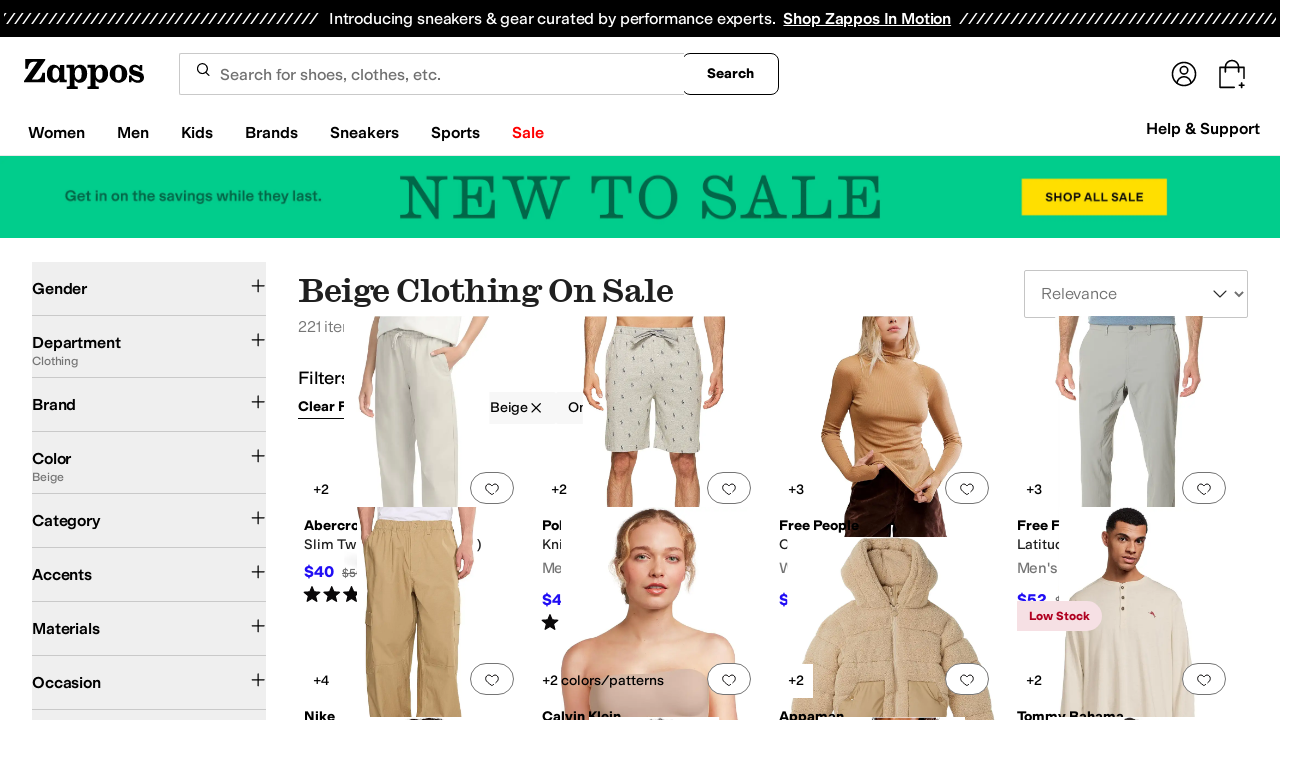

--- FILE ---
content_type: application/javascript
request_url: https://www.zappos.com/marty-assets/marty-zappos.8809.83803ead6809d024ad89.js
body_size: 5450
content:
"use strict";(self.__LOADABLE_LOADED_CHUNKS__=self.__LOADABLE_LOADED_CHUNKS__||[]).push([[8809],{16495:(e,t,a)=>{a.d(t,{Z:()=>w});var r=a(67294),o=a(86706),s=a(27295),n=a(99257),l=a(58635),c=a(92618);const i="DO-z",d="GO-z",m="HO-z",u="IO-z",p="JO-z",h="KO-z",g="LO-z",w=(0,o.$j)(null,{createHeartList:l.tJ})((({onDoneModal:e,showNewCollectionModal:t,onCancelModal:a,createHeartList:o,productImages:l=[],content:w={heading:"Create New List",label:"Name your List"}})=>{const[I,C]=(0,r.useState)(!1),[E,N]=(0,r.useState)(!1),y=(0,r.useRef)(),{heading:P,label:k}=w,{testId:v}=(0,n.Z)(),f=l[0]||!1;return r.createElement(s.Z,{className:i,heading:P,headingTestId:"newCollectionModalHeader",isOpen:t,onAfterOpen:()=>{N(!1),y.current?.focus()},onRequestClose:a,overlayClassName:g},r.createElement("div",null,r.createElement("form",{method:"post",onSubmit:t=>{t.preventDefault();const{collectionName:{value:a}}=t.target;C(!0),N(!1),o({listName:a}).then(e).catch((()=>N(!0))).finally((()=>C(!1)))}},r.createElement("div",{className:p},f&&r.createElement("div",{className:h},r.createElement("img",{alt:f.alt,src:f.featured.src,srcSet:f.featured.retinaSrc})),r.createElement("div",{className:d},r.createElement("label",{htmlFor:"collectionName","data-test-id":v("nameYourListLabel")},k),r.createElement(c.I,{required:!0,ref:y,name:"collectionName",id:"collectionName",type:"text","data-test-id":v("newCollectionNameInputBox")}),E&&r.createElement("div",{className:m,"data-test-id":v("newCollectionError")},r.createElement("p",null,"Oh No! There was an issue creating your collection. Please try again.")))),r.createElement("div",{className:u},r.createElement("button",{type:"button",onClick:a,"data-test-id":v("cancelButton")},"Cancel"),r.createElement("button",{type:"submit",disabled:I,"data-test-id":v("createButton")},"Create & save")))))}))},68658:(e,t,a)=>{a.d(t,{ZP:()=>T});var r=a(67294),o=a(86706),s=a(34506),n=a(99257),l=a(62655),c=a(52095),i=a(3031),d=a(58635),m=a(16495),u=a(41487),p=a(20836),h=a(24146),g=a(51902);const w="Xw-z",I="Yw-z",C="Zw-z",E="_w-z",N="ax-z",y="cx-z",P="dx-z",k="ex-z",v="gx-z",f="hx-z";function b(){return b=Object.assign?Object.assign.bind():function(e){for(var t=1;t<arguments.length;t++){var a=arguments[t];for(var r in a)Object.prototype.hasOwnProperty.call(a,r)&&(e[r]=a[r])}return e},b.apply(this,arguments)}const S="OPEN",z="SHOW_MORE",L="SAVE_COLLECTION",O="ON_OPEN_MENU",H="SHOW_NEW_COLLECTION_MODAL",D="IS_LOADING",M={showMore:!1,showNewCollectionModal:!1,isLoading:!1,hasOpened:!1},F=(e,t)=>{const{type:a,showMore:r,showNewCollectionModal:o,isLoading:s}=t;switch(a){case S:return{...e,hasOpened:!0};case z:return{...e,showMore:r};case L:return{...e,showMore:!0,showNewCollectionModal:!1};case H:return{...e,showNewCollectionModal:o};case D:return{...e,isLoading:s};case O:return{...e,showMore:!0,isLoading:!0};default:return M}},B=({showMore:e,toggleNewCollectionModal:t,testId:a,canAddNewCollection:o})=>o&&r.createElement("button",{type:"button",className:f,"aria-expanded":e,onClick:t(!0),"data-test-id":a("addToNewCollection")},"Create New"),R=(0,o.$j)((e=>{const{cookies:t,customer:a,hearts:r}=e;return{isRecognizedCustomer:a,sessionId:t["session-id"],hearts:r}}),{getLists:d.yr,getListsForItemId:d.Um,heartProduct:d.Cv,unHeartProduct:d.Qr,toggleHeartingLoginModal:d.D9})((({canAddNewCollection:e=!1,shouldAddImmediately:t=!1,heartProduct:a,unHeartProduct:o,isRecognizedCustomer:d,getStyleId:u,getLists:f,getListsForItemId:R,toggleHeartingLoginModal:T,hearts:_,colorId:x,productId:Z,price:$,missingDimension:A,sessionId:U,sourcePage:j,productImages:W,productEventData:q,nonLoggedInCallback:G=()=>null})=>{const K=(0,r.useRef)(),[J,V]=(0,r.useReducer)(F,M),{showMore:Q,showNewCollectionModal:X,isLoading:Y,hasOpened:ee}=J,{marketplace:{account:{simpleCollections:te}}}=(0,n.Z)(),ae=u(),re="string"==typeof $?(0,c.Hs)($):$,{lists:oe,itemIdLists:se}=_,{testId:ne}=(0,n.Z)(),le=()=>{(0,h.Gv)({event:g.kI,product:q,sessionId:U,[g.hE]:g.gK})},ce=e=>{R({itemId:ae}).then((()=>{V({type:D,isLoading:!1}),e?document.getElementById(e)?.focus():K.current?.focus()}))};(0,p.Z)(document,"keyup",(e=>{if(Q){const t=e.key||e.keyCode;"Escape"!==t&&"Esc"!==t&&27!==t||me()}}));const ie=(e="h.")=>({itemId:ae,listId:e,colorId:x,productId:Z,price:re,missingDimension:A,sourcePage:j}),de=(0,r.useCallback)((()=>{oe&&(0,l.gP)(oe)?ce():f().then(ce)}),[oe,ae]);(0,r.useEffect)((()=>{d&&de()}),[de,d]);const me=()=>{V({type:z,showMore:!1})},ue=e=>{const{checked:t,id:r}=e.currentTarget;V({type:D,isLoading:!0});(t?a:o)(ie(r),(()=>{ce(r)})),t&&le()},pe=(0,r.useCallback)((e=>t=>{t.target.closest(`[data-collection="${ae}"]`)||V({type:z,showMore:!1}),V({type:H,showNewCollectionModal:e})}),[]);if(te)return null;const he=!(se?.length>0),ge=(he?"Save":"Saved")+" to Favorites";let we;const Ie=(0,s.cn)(E,{[N]:he,[P]:Q}),Ce=(0,s.cn)(Ie,"bg-default-minimal items-center justify-center min-w-[34px] min-h-[34px]",y);return r.createElement(r.Fragment,null,r.createElement("div",{"data-collection":ae,className:(0,s.cn)(w,{[C]:Q})},r.createElement("button",b({type:"button","aria-expanded":Q,"data-test-id":ne("addToFavorites"),onClick:Q?me:()=>{if(!d)return G(),T(!0,ae);ee||V({type:S}),t&&!ee?(a(ie(),de),le()):de(),V({type:O})},className:Ce},(0,c.ey)("Favorites","Button-Click")),r.createElement("span",{className:I},ge)),Q&&r.createElement("div",{className:k},oe&&se&&!Y?oe.map((({listId:e,name:t},a)=>{const o=se.find((t=>e===t.listId));let s;switch(we||(we=o),!0){case we?.listId===e:case 0===a:s=K;break;default:s=null}return r.createElement(r.Fragment,{key:e},r.createElement("input",{id:`${e}`,ref:s,onChange:ue,defaultChecked:o,type:"checkbox"}),r.createElement("label",{className:v,htmlFor:`${e}`,"data-test-id":ne(`collection_${t}`)},t))})):r.createElement(i.WF,null),r.createElement(B,{showMore:Q,toggleNewCollectionModal:pe,testId:ne,canAddNewCollection:e}))),e&&r.createElement(m.Z,{productImages:W,showNewCollectionModal:X,onCancelModal:pe(!1),onDoneModal:e=>{const{listId:t}=e;V({type:L}),a(ie(t),(()=>{f().then(ce)}))}}))})),T=(0,u.P)("SocialCollectionsWidget",R)},98809:(e,t,a)=>{a.d(t,{ZP:()=>ie});var r=a(67294),o=a(86706),s=a(73727),n=a(58367),l=a(34506),c=a(17017),i=a(45773),d=a(45803),m=a(62655),u=a(52095),p=a(3031),h=a(68658),g=a(51826),w=a(88497),I=a(97185),C=a(41487),E=a(49279),N=a(10934),y=a(97679),P=a(50437);const k="mw-z",v="nw-z",f="qw-z",b="rw-z",S="sw-z",z="tw-z",L="uw-z",O="vw-z",H="ww-z",D="xw-z",M="yw-z",F="zw-z",B="Aw-z",R="Bw-z",T="Cw-z",_="Dw-z",x="Ew-z",Z="Fw-z",$="Gw-z",A="Hw-z",U="Iw-z",j="Jw-z",W="Kw-z",q="Lw-z",G="Mw-z",K="Ow-z",J="Qw-z",V="Rw-z",Q="Sw-z",X="Tw-z",Y="Uw-z";function ee(){return ee=Object.assign?Object.assign.bind():function(e){for(var t=1;t<arguments.length;t++){var a=arguments[t];for(var r in a)Object.prototype.hasOwnProperty.call(a,r)&&(e[r]=a[r])}return e},ee.apply(this,arguments)}const{melodyProductCard:{defaultNoBackground:te,defaultComponentStyle:ae,forceHighRes:re,hasStyleRoomProductFlag:oe,hideMsrp:se=!1}}=I,ne=({styleId:e,isCollectionShown:t,productId:a,colorId:o,price:s})=>{const n=(0,r.useCallback)((()=>e),[e]);return e&&t?r.createElement("div",{className:Y},r.createElement(h.ZP,{getStyleId:n,productId:a,colorId:o,price:s,sourcePage:c.nF})):null},le=(e,t)=>{switch(e){case"recommender":case"productSearchNoStyle":return(0,l.cn)(R,{[B]:t});case"melodyCurated":return(0,l.cn)(_,{[B]:t});case"melodyGrid":return(0,l.cn)(T,{[B]:t});case"oos":return f;case"melodySimple":return V;case"fullBleed":return Q;case"searchProduct":case"searchProductInlineRecos":case"brandTrendingStyle":return(0,l.cn)({[B]:t});default:return null}};class ce extends r.Component{static displayName="MelodyCardProduct";state={hasProductBeenHovered:!1,isProductFocused:!1,isProductHovered:!1,isCollectionShown:!1,parentImageLoaded:!1};shouldComponentUpdate(e,t){const{isProductFocused:a,hasProductBeenHovered:r,isProductHovered:o,isCollectionShown:s,parentImageLoaded:l}=this.state,{additionalClasses:c,msaImageParams:i,heartsData:d,cardData:{animationImages:m,price:u,originalPrice:p},belowImageOptions:h,belowImageRenderer:g}=this.props,{hearts:w,heartsList:I}=d||{},{heartsData:C,cardData:E,belowImageOptions:N,belowImageRenderer:y}=e,{hearts:P,heartsList:k}=C||{};return m?.length>0||!((0,n.deepEqual)(e.additionalClasses,c)&&(0,n.deepEqual)(e.msaImageParams,i)&&(0,n.deepEqual)(P,w)&&(0,n.deepEqual)(k,I)&&t.isProductFocused===a&&t.isProductHovered===o&&t.hasProductBeenHovered===r&&t.isCollectionShown===s&&t.parentImageLoaded===l&&E.price===u&&E.originalPrice===p&&N===h&&y===g)}testId;makeProductNameText=()=>{const{cardData:{name:e,productName:t}}=this.props;return(0,d.wl)(e||t||"")};makeBrandNameText=()=>{const{cardData:{brand:e,brandName:t}}=this.props;return(0,d.wl)(e||t||"")};makeBrandName=()=>{const{testId:e,props:{additionalClasses:t}}=this,a=this.makeBrandNameText();return a&&r.createElement("p",{className:(0,l.cn)(D,t.brandName),itemProp:"brand",itemScope:!0,itemType:"https://schema.org/Brand","data-test-id":e("brand")},r.createElement("span",{itemProp:"name"},a))};makeProductName=()=>{const{testId:e}=this,t=this.makeProductNameText();return t&&r.createElement("p",{className:M,itemProp:"name","data-test-id":e("productName")},t)};makeColorName=()=>{const{testId:e}=this,{cardData:{colorName:t}}=this.props;return t&&r.createElement("p",{className:$,itemProp:"color","data-test-id":e("colorName")},(0,d.wl)(t))};makePrice=e=>{const{testId:t}=this,{cardData:{price:a,originalPrice:o},additionalClasses:s,alwaysShowOriginalPrice:n}=this.props;if(a){const c=u.default.isStyleOnSale({price:a,originalPrice:o}),i=!0===se?null:r.createElement("span",{className:z},"MSRP: ");return r.createElement("p",{className:(0,l.cn)(A,s.priceContainer,{[S]:n}),itemProp:"offers",itemScope:!0,itemType:"https://schema.org/Offer"},r.createElement("meta",{itemProp:"priceCurrency",content:"USD"}),r.createElement("span",{className:(0,l.cn)(U,{[j]:c}),itemProp:"price",content:(0,y.CE)(a),"data-test-id":t("price")},a),c&&r.createElement("span",{className:L,"data-test-id":t("originalPrice")},i,o),r.createElement("meta",{itemProp:"url",content:e}))}return null};makeProductRating=()=>{const{cardData:{productRating:e="0",reviewCount:t},showRatingStars:a}=this.props;return"0"!==e&&("boolean"!=typeof a||a)?r.createElement("p",null,r.createElement(i.Z,{rating:e,additionalClasses:X,reviewCount:t||0})):null};makeEventValue=()=>{const{eventLabel:e,cardData:{productId:t,styleId:a,gae:r}}=this.props;return!!e&&("melodyGrid"===e?r:`product-${t}${a?`-style-${a}`:""}`)};makeProductBanner=e=>{const{testId:t}=this,{cardData:{isCouture:a,isNew:o,isSponsored:s,styleId:n}}=this.props;return s?r.createElement(N.Z,{id:n}):e&&a?r.createElement("p",{className:q,"data-test-id":t("styleRoomBanner")},"Style Room"):"true"==`${o}`?r.createElement("p",{className:W,"data-test-id":t("newBanner")},"New"):null};makeImageUrl=()=>{const{msaImageParams:e,cardData:{imageId:t,thumbnailImageId:a,msaImageId:r,msaImageUrl:o,thumbnailImageUrl:s,src:n}}=this.props,l=t||a||r||null;if(re){return(l&&e?(0,d.cA)(l,e):null)||o||s||n}const c=!o&&l&&e?(0,d.cA)(l,e):null;return o||c||s||n};getSecondaryImageFromImageMap=e=>{const{PT01:t,PT03:a,TOPP:r,LEFT:o,RGHT:s}=e||{};return s||r||o||a||t};parentImageLoadedCallback=()=>{this.setState({parentImageLoaded:!0})};makeProductImage=()=>{const{additionalClasses:e,animationTimerIndex:t,cardData:{alt:a,productName:o,name:s,styleColor:n,animationImages:l}}=this.props,c={src:this.makeImageUrl(),alt:""===a?a:a||n||o||s||"",className:e.image},i=r.createElement("div",{className:x},r.createElement(p.WF,null));if(l?.length>0){let e;e=t>l.length-1?l.length-1:t;const{msaId:a,attrs:o}=l[e],s=`https://m.media-amazon.com/images/I/${a}._${o}_SX255_AC_.jpg`;return c.src=s,c.className=Z,r.createElement(r.Fragment,null,r.createElement(g.Z,ee({placeholder:i,onLoad:this.parentImageLoadedCallback},c)))}return c.src&&r.createElement(r.Fragment,null,r.createElement(g.Z,ee({placeholder:i,onLoad:this.parentImageLoadedCallback},c)))};handleCollectionToggle=e=>{this.setState({isCollectionShown:e})};handleHeartClick=()=>{const{heartsData:e={},componentStyle:t,cardData:a,cardData:{productId:r}}=this.props,o="searchProduct"===t?this.handleCollectionToggle:null,{onHeartClick:s,hearts:n,showFavoriteHeart:l}=e,c=(0,m.T0)(l,n,a.styleId);return(0,m.tl)({isHearted:c,onHeartClick:s,onCollectionToggle:o,productId:r,showFavoriteHeart:l,style:a})};makeFavoriteHeart=()=>{const{heartsData:e,cardData:t,cardData:{productId:a},extraRecoStyle:o=null}=this.props,{testId:s}=this,{hearts:n,heartsList:l,showFavoriteHeart:c}=e||{},i=(0,m.T0)(c,n,t.styleId),d=((l?.[t.styleId]||0)>0?l?.[t.styleId]:0)||(i?1:0),u={cssHeartContainer:G,cssHeartActive:K,extraRecoStyle:o,handleHeartClick:this.handleHeartClick,productId:a,showFavoriteHeart:c,style:t,testId:s("heartButton"),isHearted:i,count:d};return r.createElement(w.Z,u)};handleClick=e=>{const{onComponentClick:t}=this.props;"function"==typeof t&&t(e,this.props)};makeProductLabel=()=>{const{cardData:{price:e,styleColor:t,productRating:a,reviewCount:r}}=this.props,o=this.makeProductNameText(),s=this.makeBrandNameText();let n="";return o&&(n=`${o}. `),s&&(n+=`By ${s}. `),e&&(n+=`${(0,u.EU)(e)}. `),t&&(n+=`Style: ${t}. `),r&&"number"==typeof a&&(n+=`Rated ${a} out of 5 stars. `),n};createSponsoredRef=()=>{const{isSponsored:e,styleId:t}=this.props;return e?{"aria-describedby":`sponsoredBanner-${t}`}:null};render(){const{isProductFocused:e,isProductHovered:t,isCollectionShown:a}=this.state,{eventLabel:o,componentStyle:n,additionalClasses:c,vertical:i,noBackground:d,linkElOverride:m,melodyCardTestId:u,hideBanner:p,cardData:{productSeoUrl:h,productUrlRelative:g,link:w,styleId:I,productId:C,colorId:N,price:y},heartsData:f={},bottomOfImageRenderer:S,belowImageRenderer:z,intersectionRef:L,isFullWidth:D}=this.props,{showFavoriteHeart:M=!1}=f||{},B={};o&&(B["data-eventlabel"]=o,B["data-eventvalue"]=this.makeEventValue());const R=m||s.rU,T=h||g||w;return r.createElement(E.E.Consumer,null,(({testId:o})=>(this.testId=o,r.createElement("article",{className:(0,l.cn)(P.Z.mCard,H,c.container,le(n,M),{[J]:i,[b]:e,[P.Z.fullWidth]:D}),itemScope:!0,itemType:"https://schema.org/Product","data-test-id":o(u),ref:L},r.createElement(R,ee({to:T||"",onClick:this.handleClick,"aria-label":this.makeProductLabel(),"data-style-id":I,"data-test-id":o(`${u}Link`),itemProp:"url",onMouseOver:()=>this.setState({hasProductBeenHovered:!0,isProductHovered:!0}),onMouseOut:()=>this.setState({isProductHovered:!1}),onBlur:()=>this.setState({isProductFocused:!1}),onFocus:()=>this.setState({isProductFocused:!0,hasProductBeenHovered:!0}),className:F},B,this.createSponsoredRef()),r.createElement("meta",{itemProp:"image",content:this.makeImageUrl()}),r.createElement("meta",{itemProp:"sku",content:C}),r.createElement("div",{className:(0,l.cn)(P.Z.image,{[P.Z.imageNoBackground]:d},k)},!p&&this.makeProductBanner(oe),this.makeProductImage())),S&&r.createElement("div",{className:O},r.createElement(S,{onClick:this.handleClick,isProductFocused:e,isProductHovered:t,cardData:this.props.cardData})),r.createElement("div",{className:(0,l.cn)(v,c.textContainer)},r.createElement(ne,{styleId:I,isCollectionShown:a,productId:C,colorId:N,price:y}),z?r.createElement(z,{onClick:this.handleClick,isProductFocused:e,cardData:this.props.cardData,isProductHovered:t,options:this.props.belowImageOptions}):this.makeFavoriteHeart(),this.makeBrandName(),this.makeProductName(),this.makeColorName(),this.makePrice(T),this.makeProductRating())))))}}ce.defaultProps={additionalClasses:{},componentStyle:ae,eventLabel:!1,noBackground:te};const ie=(0,o.$j)((e=>({content:e?.headerFooter?.content||null})))((0,C.P)("MelodyCardProduct",ce))},50437:(e,t,a)=>{a.d(t,{Z:()=>r});const r={mCard:"gw-z",image:"hw-z",imageNoBackground:"iw-z",imageHasCategory:"jw-z",fullWidth:"kw-z"}}}]);
//# sourceMappingURL=marty-zappos.8809.83803ead6809d024ad89.js.map

--- FILE ---
content_type: application/javascript
request_url: https://www.zappos.com/marty-assets/marty-zappos.6875.83803ead6809d024ad89.js
body_size: 7695
content:
"use strict";(self.__LOADABLE_LOADED_CHUNKS__=self.__LOADABLE_LOADED_CHUNKS__||[]).push([[6875],{51731:(e,t,a)=>{a.d(t,{Bi:()=>c,F6:()=>n,SA:()=>o,TL:()=>r,U_:()=>i,Xw:()=>s});var l=a(52095);const s="module_view",r=({moduleName:e,products:t})=>({module:{items:t,name:e}}),n=({moduleName:e,items:t,type:a})=>({module:{items:t,name:e,type:a}}),o=({categories:e})=>e.map((e=>({category:e.name}))),c=({brands:e})=>e.map((e=>({brand:e.cleanName}))),i=({products:e})=>e.map((e=>({sku:e.productId,styleId:e.styleId,price:e.price?.replace("$",""),name:e.productName,brand:e.brandName,category:e.productType??"",subCategory:d(e),gender:m(e)??"",subcategory2:d(e),list_price:l.default.priceToFloat(e.originalPrice)||0,on_sale:u(e)}))),d=e=>e.productType||"",m=e=>{if(e.txAttrFacet_Gender&&e.txAttrFacet_Gender.length>0){const t=e.txAttrFacet_Gender[0]?.toLowerCase();return t?.includes("women")?"women":t?.includes("men")?"men":t?.includes("boys")||t?.includes("girls")?"kids":t}return""},u=e=>parseFloat(e.percentOff)>0},42634:(e,t,a)=>{a.d(t,{Z:()=>C});var l=a(67294),s=a(96983),r=a(34506),n=a(99257),o=a(28268),c=a(46735);const i=e=>`translateX(-${Math.max(0,14*(e-3))}px)`,d=({children:e,selectedIndex:t,isActive:a})=>a?l.createElement("div",{className:"transition-transform delay-200 ease-linear",style:{transform:i(t)}},e):e,m=(0,r.cn)("shadow-[4px_8px_8px_0px_rgba(0,0,0,0.04)] transition-colors rounded-sm bg-gray-0 px-0 py-[10px]","enabled:hover:bg-gray-900 enabled:hover:text-gray-0","enabled:active:shadow-none enabled:active:bg-gray-500 enabled:active:text-gray-0","disabled:cursor-not-allowed"),u=e=>{const{emblaApi:t,isAutoHidden:a=!0,forwardButtonOnClick:s}=e,{testId:i}=(0,n.Z)(),[u,p]=(0,l.useState)(0),[h,b]=(0,l.useState)(!0),[f,g]=(0,l.useState)(!0),[y,v]=(0,l.useState)([]),E=(0,l.useCallback)((()=>t&&t.scrollPrev()),[t]),x=(0,l.useCallback)((e=>{t&&(t.scrollNext(),s?.(e))}),[t,s]),N=(0,l.useCallback)((e=>t&&t.scrollTo(e)),[t]),C=(0,l.useCallback)((()=>{t&&v(t.scrollSnapList())}),[t]),k=(0,l.useCallback)((()=>{t&&(p(t.selectedScrollSnap()),b(!t.canScrollPrev()),g(!t.canScrollNext()))}),[t]);return(0,l.useEffect)((()=>{t&&(C(),k(),t.on("reInit",C),t.on("reInit",k),t.on("select",k))}),[t,C,k]),a&&1===y.length?null:l.createElement("div",{className:"flex items-center justify-center","data-test-id":i("carouselControls")},l.createElement("button",{"aria-label":"Previous",onClick:E,disabled:h,"data-test-id":i("carouselControlsLeftArrow"),className:(0,r.cn)(m,"mr-[30px] md:mr-[60px]",{"bg-button-disabled-subtle":h}),type:"button"},l.createElement(c.Z,{className:(0,r.cn)({"text-button-disabled-minimal":h}),size:32})),l.createElement("div",{className:"max-w-[100px] overflow-hidden whitespace-nowrap md:max-w-full"},l.createElement(d,{selectedIndex:u,isActive:!0},y.map(((e,t)=>l.createElement("button",{type:"button",key:t,"aria-label":`Page ${t+1}`,onClick:()=>N(t),className:(0,r.cn)("mx-[4px] my-0 h-[6px] cursor-pointer rounded-full border-none bg-button-disabled-subtle p-0",{"w-[20px] rounded-2xl bg-button-selected":t===u,"w-[6px]":t!==u}),"data-test-id":i("carouselPageDot")}))))),l.createElement("button",{"aria-label":"Next",onClick:x,disabled:f,"data-test-id":i("carouselControlsRightArrow"),className:(0,r.cn)(m,"ml-[30px] md:ml-[60px]",{"bg-button-disabled-subtle":f}),type:"button"},l.createElement(o.Z,{className:(0,r.cn)({"text-button-disabled-minimal":f}),size:32})))};var p=a(95801);const h="kU-z",b="lU-z",f="mU-z";function g(){return g=Object.assign?Object.assign.bind():function(e){for(var t=1;t<arguments.length;t++){var a=arguments[t];for(var l in a)Object.prototype.hasOwnProperty.call(a,l)&&(e[l]=a[l])}return e},g.apply(this,arguments)}const y=e=>{const{title:t,link:a,dataTestId:s}=e,{testId:o}=(0,n.Z)();return t||a?l.createElement("div",{className:h,"data-test-id":o(s??"carouselHeader")},t&&l.createElement("h2",{className:(0,r.cn)(b,"text-[26px] sm:text-4xl","zappos:heading-m")},t),a&&l.createElement(p.Z,g({className:f},a))):null},v="cv-z",E="dv-z",x="ev-z",N="fv-z",C=e=>{const{slides:t=[],options:a={containScroll:"trimSnaps",slidesToScroll:"auto"},slideWidths:o,header:c,forwardButtonOnClick:i}=e,{mobile:d,tablet:m,desktop:p,tinyScreen:h}=o||{},{testId:b}=(0,n.Z)(),[f,g]=(0,s.Z)(a);return(0,l.useEffect)((()=>{g&&(g.reInit(),g.scrollTo(0))}),[JSON.stringify(t.map((e=>e.key)))]),l.createElement("div",{style:{"--slide-width-tinyscreen":h,"--slide-width-mobile":d,"--slide-width-tablet":m,"--slide-width-desktop":p},className:(0,r.cn)(v,"gap-y-4"),"data-test-id":b("Carousel")},l.createElement(y,c),l.createElement("div",{className:E,ref:f},l.createElement("div",{className:x},t.filter((e=>null!=e)).map((e=>l.createElement("div",{key:`slide-${e?.key}`,className:N,"data-test-id":b("CarouselSlide")},e))))),l.createElement(u,{emblaApi:g,forwardButtonOnClick:i}))}},23699:(e,t,a)=>{a.d(t,{Z:()=>d});var l=a(67294),s=a(58367),r=a(34506),n=a(51826),o=a(41487),c=a(45803);function i(){return i=Object.assign?Object.assign.bind():function(e){for(var t=1;t<arguments.length;t++){var a=arguments[t];for(var l in a)Object.prototype.hasOwnProperty.call(a,l)&&(e[l]=a[l])}return e},i.apply(this,arguments)}const d=(0,l.memo)((0,o.P)("LandingPageImage",(({src:e=null,srcset:t=null,mobilesrc:a=null,tabletsrc:s=null,retina:o=null,mobileretina:d=null,tabletretina:m=null,sources:u=null,alt:p=null,title:h=null,width:b=null,height:f=null,role:g=null,itemProp:y=null,shouldLazyLoad:v=!1,className:E=null,imgTestId:x=null,isFullWidth:N=!1,src_x:C,src_y:k,retinasrc_x:I,retinasrc_y:z,mobilesrc_x:L,mobilesrc_y:w,tabletsrc_x:S,tabletsrc_y:D,fetchPriority:P})=>{const{nonDefaultSources:O,defaultSource:j}=function(e,t,a,l,s,r,n,o,c,i,d,m,u,p,h,b,f,g,y,v){const E=e=>{let t="";for(const[a,l]of e)a&&(t&&(t+=", "),t+=a,l&&(t+=" ",t+=l));return t},x=e=>{const t=e?.std?.x&&e?.std?.y&&e?.std?.x/e?.std?.y,a=e?.ret?.x&&e?.ret?.y&&e?.ret?.x/e?.ret?.y;return t&&a&&(t<1&&a<1?Math.abs(1/t-1/a)>.02:Math.abs(t-a)>.02)?void 0:t||a};if(!e?.length){if(e=[],t||s){const o={media:"(max-width: 650px)",srcset:E([[t,"1x"],[s,"2x"]])};a&&(o.width=a),l&&(o.height=l),o.aspectratio=x({std:{x:a,y:l},ret:{x:r,y:n}})?.toFixed(4),o.aspectratio&&(a&&(o.width=a),l&&(o.height=l)),e.push(o)}if(o||d){const t={media:"(max-width: 1024px)",srcset:E([[o,"1x"],[d,"2x"]])};t.aspectratio=x({std:{x:c,y:i},ret:{x:m,y:u}})?.toFixed(4),t.aspectratio&&(c&&(t.width=c),i&&(t.height=i)),e.push(t)}if(h||g){const t={media:"",srcset:E([[h,"1x"],[g,"2x"]])};t.aspectratio=x({std:{x:b,y:f},ret:{x:y,y:v}})?.toFixed(4),t.aspectratio&&(b&&(t.width=b),f&&(t.height=f)),e.push(t)}}let N=null;for(const t of e)if(!t.media){N=t;break}const C=[];for(const t of e)t.media&&C.push(t);if(N||(N={}),N.srcset||(N.srcset=p||E([[h,"1x"],[g,"2x"]]),N.aspectratio=x({std:{x:b,y:f},ret:{x:y,y:v}})?.toFixed(4),N.aspectratio&&(b&&(N.width=b),f&&(N.height=f))),!N.src){const e=N?.srcset?.trim(),t=e?.split(/\s+/,1);N.src=t?.[0]||""}return{nonDefaultSources:C,defaultSource:N}}(u,a,L,w,d,null,null,s,S,D,m,null,null,t,e,C,k,o,I,z);if(!j.src)return null;const _=[];for(const e of O)e.media&&e.srcset&&_.push(l.createElement("source",{key:e.srcset+e.media,media:e.media,srcSet:e.srcset}));const Z={src:j.src,title:h,width:b,height:f,srcSet:j.srcset,role:g,itemProp:y,alt:p&&'""'!==p?p:"","data-test-id":x,fetchpriority:P},[U,T,A]=(({sources:e,img:t,fullWidth:a})=>{let l="";const s=e=>!a&&e?`max-width: ${e}px; `:"";let r=!1;for(const t of e||[])r||=!!t?.aspectratio,t?.aspectratio&&t?.width&&t?.media&&(l+=` @media ${t.media} { #--idplaceholder-- { aspect-ratio: ${t.aspectratio}; ${s(t.width)}}}`);if(l||t?.aspectratio&&t?.width){let e="#--idplaceholder-- { width: 100%; ";t?.aspectratio?(r=!0,e+=`aspect-ratio: ${t.aspectratio}; ${s(t.width)}} `):e+="}";const a=e+l,n=(0,c.l$)(a);return[n,a.split("--idplaceholder--").join(n),r]}return[]})({sources:O,img:j,fullWidth:N});return l.createElement(l.Fragment,null,T?l.createElement("style",{dangerouslySetInnerHTML:{__html:T}}):void 0,l.createElement(n.P,i({id:U},Z,{className:(0,r.cn)(E),pictureProps:_,loading:v?"lazy":"eager",hasAspect:A,isFullWidth:N})))})),s.deepEqual)},8259:(e,t,a)=>{a.d(t,{Z:()=>o});var l=a(67294),s=a(73727),r=a(41487),n=a(45803);const o=(0,r.P)("LandingPageLink",(({url:e,newWindow:t,children:a,fallbackNode:r,...o})=>{if(e){let r=s.rU;return(0,n.n_)(e)?o.to=e:(r="a",o.href=e),t&&(o.target="_blank",o.rel="noopener noreferrer"),l.createElement(r,o,a)}return r?l.createElement(r,o,a):null}))},86875:(e,t,a)=>{a.r(t),a.d(t,{ProductSearch:()=>ht,default:()=>bt});var l=a(67294),s=a(8259),r=a(99257),n=a(34506),o=a(86706),c=a(19119),i=a(83703),d=a(97608),m=a(93736),u=a(23699),p=a(70363),h=a(61671),b=a(81197),f=a(60950),g=a(70901),y=a(86423),v=a(51731),E=a(26466);const x="P1-z",N="Q1-z",C="R1-z";function k(){return k=Object.assign?Object.assign.bind():function(e){for(var t=1;t<arguments.length;t++){var a=arguments[t];for(var l in a)Object.prototype.hasOwnProperty.call(a,l)&&(e[l]=a[l])}return e},k.apply(this,arguments)}const I=(e,t)=>{(0,p.j)((()=>[h.hB,{mainStyleId:t,interactedProduct:e,interactionType:"HOVER"}]))},z={autoCrop:!0},L=(0,c.kO)(((e,t,a,l,s,r)=>()=>{if(!("default-results"===e.style||"melody"===e.style))return(0,p.j)((()=>[f.UJ,{slotDetails:e,slotIndex:t,slotName:a,productWithRelatedStyles:l,heroCount:s}]));(0,p.j)((()=>[f.SV,{slotDetails:e,slotIndex:t,slotName:a,productWithRelatedStyles:l}])),r((0,y.wI)("")),r((0,y.Pk)())})),w=e=>{const{slotDetails:t,slotIndex:a,slotName:c,shouldLazyLoad:h,slotHeartsData:y,isFullWidth:w,componentStyling:S,isCarousel:D,maxDisplay:P,isOnSearchPage:O}=e,{style:j,gae:_,alt:Z,image:U,products:T,eventLabel:A,componentName:H,siteName:R,title:W,link:F,retina:$,mobilesrc:B,mobileretina:M,tabletsrc:V,tabletretina:J,sources:X}=t||{},{testId:G}=(0,r.Z)(),q=U?1:0,K=A||j||H,Q={...e,eventLabel:K,shouldLazyLoad:h},Y=T.map((e=>(0,b.ug)(e))),ee=(0,o.I0)();let te;if(Y.length&&"melody"===j){const e=Y.map((e=>({...e,badgeId:(0,g.xO)(e.badges)})));te={formattedBadgeProducts:e,...Q}}(0,l.useEffect)((()=>{D&&((0,p.j)((()=>[f.SR,te])),ae())}),[Y.length]);const ae=()=>{if(!O||!Y?.length)return;const e=(0,v.TL)({moduleName:W??"",products:(0,v.U_)({products:Y.slice(0,P)})});ee((0,E.cL)(v.Xw,e))};if(!T?.length)return null;const le=T.some((e=>!!e.badges)),se=(0,g.xP)(j),re=[];D&&U&&re.push(l.createElement(s.Z,{className:"m-0 p-0",url:F,onClick:()=>{},"data-eventlabel":K,"data-slotindex":a,fallbackNode:"div","data-eventvalue":_||W||Z},l.createElement(u.Z,{src:U,retina:$,mobilesrc:B,mobileretina:M,tabletsrc:V,tabletretina:J,sources:X,alt:Z,shouldLazyLoad:h})));for(const[e,s]of Y.entries()){const{styleId:r}=s,{relatedStyles:o,...m}=s,u=o?[m].concat(o||[]):[];for(const e of u)e.relatedStyles=u;const{badges:p}=s,h=L(t,a,c,s,q,ee);if(o?.length){if(P&&e>P)return;re.push(l.createElement(i.ZP,k({},s,{index:e,className:(0,n.cn)(S,{[x]:!D}),relatedStyles:u,heartsInfo:y,key:r+K,eventLabel:K,msaImageParams:z,onProductMediaHovered:I,onClick:h,testId:G(K),siteName:R,imageBadgeClassName:le&&se||void 0,badges:p})))}else re.push(l.createElement(d.Z,k({},s,{className:(0,n.cn)(S,{[x]:!D}),hearts:y,key:r+K,eventLabel:K,msaImageParams:z,onProductMediaHovered:I,onClick:h,testId:G(K),siteName:R,imageBadgeClassName:le&&se||void 0,badges:p,index:e,isFullWidth:w,includeSwatchRowSpace:!0})))}return D?l.createElement("div",{className:N},l.createElement("div",{className:C},l.createElement(m.K,{forwardButtonOnClick:ae,title:W,slides:re,overrides:"image-inline"===j?{item:"@7xl/carousel:basis-1/4"}:void 0}))):l.createElement(l.Fragment,null,re)};var S=a(41487),D=a(95418);const P="Q2-z",O="R2-z",j="S2-z",_="T2-z",Z="U2-z",U="V2-z",T="W2-z",A="X2-z",H="Y2-z",R="Z2-z",W="_2-z",F="a3-z",$="b3-z",B="d3-z",M="e3-z",V="f3-z";function J(){return J=Object.assign?Object.assign.bind():function(e){for(var t=1;t<arguments.length;t++){var a=arguments[t];for(var l in a)Object.prototype.hasOwnProperty.call(a,l)&&(e[l]=a[l])}return e},J.apply(this,arguments)}const X=(0,S.P)("MelodyGrid",(({slotName:e,slotIndex:t,slotDetails:a,onComponentClick:r,shouldLazyLoad:o,slotHeartsData:c,isHalf:i=!1,eventLabel:d})=>{const{products:m,title:h,link:g,ctacopy:y,copy:v,subtext:E,bgcolor:x,gae:N,textcolor:C,image:k,alt:I,flip:z}=a,L=k?1:0,S=m.map((e=>(0,b.ug)(e)));(0,l.useEffect)((()=>{const l={formattedProducts:S,...{slotDetails:a,slotIndex:t,slotName:e,heroCount:L}};S.length&&(0,p.j)((()=>[f.j2,l]))}),[L,a,t,e,S.length]);const X=(0,l.useCallback)((e=>{r&&r(e)}),[L,r,a,t,e]);return l.createElement("div",{className:P},l.createElement("div",{className:O},l.createElement("div",{className:j},l.createElement("div",{className:(0,n.cn)(_,{[R]:"true"===z,[M]:i}),"data-slot-id":e},l.createElement("div",{className:U},(()=>{const e="white"===C?B:$,a=l.createElement("div",{className:(0,n.cn)(F,e),style:(0,D.h1)(x)},h&&l.createElement("h2",{className:Z,style:(0,D.Xb)(C)},h),v&&l.createElement("p",{style:(0,D.Xb)(C)},v),E&&l.createElement("p",{className:H},E),y&&l.createElement("p",{className:A},y),k&&l.createElement(u.Z,{src:k,alt:I,shouldLazyLoad:o,className:T})),r={onClick:X,"data-eventlabel":d,"data-eventvalue":N||h,"data-slotindex":t};return g?l.createElement(s.Z,J({url:g},r),a):a})()),l.createElement("div",{className:W},l.createElement(w,{slotDetails:a,slotHeartsData:c,componentStyling:V,shouldLazyLoad:o}))))))}));var G=a(73727);const q="g3-z",K="h3-z",Q="i3-z",Y="j3-z",ee="k3-z",te="l3-z",ae="m3-z",le="o3-z",se="p3-z",re=(0,S.P)("MelodyCurated",(({slotName:e,slotIndex:t,slotDetails:a,onComponentClick:s,slotHeartsData:r,eventLabel:o,shouldLazyLoad:c})=>{const{products:i,title:d,link:m,ctacopy:u,copy:h,bgcolor:g,gae:y,textcolor:v,flip:E}=a,x=i.map((e=>(0,b.ug)(e)));(0,l.useEffect)((()=>{const l={formattedProducts:x,...{slotDetails:a,slotIndex:t,slotName:e}};x.length&&(0,p.j)((()=>[f.j2,l]))}),[a,t,e,x.length]);const N=(0,l.useCallback)((l=>{s&&s(l),(0,p.j)((()=>[f.UJ,{slotDetails:a,slotIndex:t,slotName:e}]))}),[s,a,t,e]),C=(0,l.useCallback)(((l,r)=>{s&&s(l),(0,p.j)((()=>[f.UJ,{slotDetails:a,slotIndex:t,slotName:e,product:r}]))}),[s,a,t,e]);return l.createElement("div",{className:(0,n.cn)(q,Y,{[K]:"true"===E}),"data-slot-id":e},(()=>{const e="white"===v?le:ae;return l.createElement("div",{className:(0,n.cn)(Q,te,e),style:(0,D.h1)(g)},l.createElement(G.rU,{to:m,onClick:N,"data-eventlabel":o,"data-slotindex":t,"data-eventvalue":y||d},d&&l.createElement("h2",{style:(0,D.Xb)(v)},d),h&&l.createElement("p",{style:(0,D.Xb)(v)},h),u&&l.createElement("p",{className:ee},u)))})(),l.createElement(w,{slotDetails:a,slotHeartsData:r,onComponentClick:C,componentStyling:se,shouldLazyLoad:c}))}));var ne=a(97185),oe=a(98809);const ce="Y1-z",ie="Z1-z";function de(){return de=Object.assign?Object.assign.bind():function(e){for(var t=1;t<arguments.length;t++){var a=arguments[t];for(var l in a)Object.prototype.hasOwnProperty.call(a,l)&&(e[l]=a[l])}return e},de.apply(this,arguments)}const{defaultComponentStyle:me,search:{msaMelodyImageParams:ue,showRatingStars:pe}}=ne,he=(0,S.P)("ProductList",(({slotName:e,slotIndex:t,slotDetails:a,slotHeartsData:r,onComponentClick:n,eventLabel:o})=>{const{title:c,products:i,ctacopy:d,ctalink:m,siteName:u}=a;(0,l.useEffect)((()=>{(0,p.j)((()=>[f.j2,{slotDetails:a,slotIndex:t,slotName:e}]))}),[a,t,e]);const h=(0,l.useCallback)((l=>{n&&n(l),(0,p.j)((()=>[f.UJ,{slotDetails:a,slotIndex:t,slotName:e}]))}),[n,a,t,e]),b=(0,l.useCallback)(((l,s)=>{n&&n(l),(0,p.j)((()=>[f.UJ,{slotDetails:a,slotIndex:t,slotName:e,product:s}]))}),[n,a,t,e]),g={onClick:h,"data-eventlabel":o,"data-eventvalue":c,"data-slotindex":t};return l.createElement("div",{"data-slot-id":e,className:ce},c&&l.createElement("h2",null,c," ",l.createElement("span",null,l.createElement(s.Z,de({url:m},g),d))),l.createElement("div",{className:ie},i.slice(0,4).map(((e,t)=>l.createElement(oe.ZP,{cardData:e,componentStyle:me,eventLabel:o,msaImageParams:ue,onComponentClick:b,key:e.styleId,shouldLazyLoad:!0,noBackground:!1,showRatingStars:pe,heartsData:r,index:t,siteName:u})))))}));var be=a(45697),fe=a.n(be),ge=a(45803),ye=a(3031),ve=a(97679),Ee=a(51826);const xe="z9-z",Ne="A9-z",Ce="B9-z",ke="C9-z",Ie="D9-z",ze="E9-z",Le="F9-z",we="G9-z",Se="H9-z";function De(){return De=Object.assign?Object.assign.bind():function(e){for(var t=1;t<arguments.length;t++){var a=arguments[t];for(var l in a)Object.prototype.hasOwnProperty.call(a,l)&&(e[l]=a[l])}return e},De.apply(this,arguments)}const Pe=73,Oe=94,je=l.createElement(ye.WF,{additionalClassNames:Se}),_e=e=>{const{testId:t}=(0,r.Z)(),{cardData:a,alt:s="",type:o,productClass:c,onClick:i,overrideContainer:d,msaImageDimensions:m=Pe,threeSixtyDimensions:u=Oe}=e,{imageMap:p,productSeoUrl:h,productName:b,brandName:f,srcUrl:g,retinaUrl:y,msaImageId:v,imageId:E,price:x,productUrlRelative:N,productUrl:C}=a;let k=g,I=y;const z=p?.TSD;if(!g)if(z?.backgroundId&&z.imageIds?.length)k=(0,ge.IV)({...(0,ge.z5)(u),topImageId:z.imageIds[0],botImageId:z.backgroundId}),I=(0,ge.IV)({...(0,ge.z5)(2*u),topImageId:z.imageIds[0],botImageId:z.backgroundId});else{const e=v||E,t=2*m;k=(0,ge.cA)(e,{width:m,height:m,autoCrop:!0}),I=(0,ge.cA)(e,{width:t,height:t,autoCrop:!0})}const L={alt:s,src:k,srcSet:I?`${k} 1x, ${I} 2x`:null},w=l.createElement(l.Fragment,null,l.createElement("figure",{className:Ce,"data-test-id":t("productImage")},l.createElement("meta",{itemProp:"image",content:k}),l.createElement(Ee.Z,De({className:(0,n.cn)({[ke]:z}),placeholder:je},L))),l.createElement("div",{className:Ne},l.createElement("p",{className:Ie,"data-test-id":t("brandName"),itemProp:"brand",itemScope:!0,itemType:"http://schema.org/Brand"},(0,ge.wl)(f)),l.createElement("p",{className:ze,"data-test-id":t("productName"),itemProp:"name"},(0,ge.wl)(b)),l.createElement("p",{itemProp:"offers",itemScope:!0,itemType:"http://schema.org/Offer"},l.createElement("meta",{itemProp:"priceCurrency",content:"USD"}),l.createElement("span",{className:Le,"data-test-id":t("price"),itemProp:"price",content:(0,ve.CE)(x)},x))));return(0,l.createElement)(d||G.rU,{onClick:t=>i&&i(t,e),itemScope:!0,itemType:"http://schema.org/Product","data-test-id":t("smallProductCard"),className:(0,n.cn)(xe,{[we]:"flexv"===o},c),to:h||N||C},w)};_e.displayName="SmallProductCard";const Ze=(0,S.P)("SmallProductCard",_e),Ue="_1-z",Te="a2-z",Ae="b2-z",He="c2-z",Re="d2-z";function We(){return We=Object.assign?Object.assign.bind():function(e){for(var t=1;t<arguments.length;t++){var a=arguments[t];for(var l in a)Object.prototype.hasOwnProperty.call(a,l)&&(e[l]=a[l])}return e},We.apply(this,arguments)}const Fe=({slotName:e,slotIndex:t,slotDetails:a,onComponentClick:r,onProductClick:n=null,eventLabel:o})=>{const{products:c,title:i,ctacopy:d,ctalink:m,gae:u}=a;(0,l.useEffect)((()=>{(0,p.j)((()=>[f.j2,{slotDetails:a,slotIndex:t,slotName:e}]))}),[a,t,e]);const h=(0,l.useCallback)((l=>{r&&r(l),(0,p.j)((()=>[f.UJ,{slotDetails:a,slotIndex:t,slotName:e}]))}),[r,a,t,e]),b=(0,l.useCallback)(((l,s)=>{n&&n(l,s),(0,p.j)((()=>[f.UJ,{slotDetails:a,slotIndex:t,slotName:e,product:s}]))}),[n,a,t,e]),g={onClick:h,"data-eventlabel":o,"data-eventvalue":u,"data-slotindex":t};return l.createElement("div",{className:Ue,"data-slot-id":e},(0,D.Ho)({heading:i}),l.createElement("div",{className:Ae},c.slice(0,8).map(((e,t)=>l.createElement(Ze,{index:t,key:`${e.styleId}-${t}`,cardData:e,onClick:b,productClass:He})))),m&&l.createElement(s.Z,We({url:m},g),l.createElement("div",{className:Te},l.createElement("p",{className:Re},d))))};Fe.contextTypes={testId:fe().func};const $e=(0,S.P)("ProductGrid",Fe);var Be=a(42634);const Me="O1-z",Ve=({slotName:e,slotDetails:t,onProductClick:a=null,slotIndex:s})=>{const{testId:n}=(0,r.Z)(),{products:o,title:c}=t;(0,l.useEffect)((()=>{(0,p.j)((()=>[f.SR,{slotDetails:t,slotIndex:s,slotName:e}]))}),[t,s,e]);const i=(0,l.useCallback)(((l,r)=>{a&&a(l,r),(0,p.j)((()=>[f.SV,{slotDetails:t,slotIndex:s,slotName:e,product:r}]))}),[a,t,s,e]);return l.createElement("div",{"data-test-id":n("productCarousel"),className:Me,"data-slot-id":e},l.createElement(Be.Z,{slides:o.map(((e,t)=>l.createElement(Ze,{index:t,key:`${e.styleId}-${t}`,cardData:e,onClick:i,type:"flexv",msaImageDimensions:211,threeSixtyDimensions:211}))),header:{title:c}}))},Je="q3-z",Xe="r3-z",Ge="s3-z",qe="t3-z",Ke=(0,S.P)("ProductResults",(({slotName:e,slotIndex:t,slotDetails:a,onComponentClick:s,slotHeartsData:r,eventLabel:o,isFullWidth:c,shouldLazyLoad:i})=>{const{title:d,products:m,gae:u,ctacopy:h,ctalink:g}=a,y=m.map((e=>(0,b.ug)(e)));(0,l.useEffect)((()=>{const l={formattedProducts:y,...{slotDetails:a,slotIndex:t,slotName:e}};y.length&&(0,p.j)((()=>[f.SR,l]))}),[a,t,e,y.length]);const v=(0,l.useCallback)(((l,r)=>{s?.(l),(0,p.j)((()=>[f.SV,{slotDetails:a,slotIndex:t,slotName:e,product:r}]))}),[s,a,t,e]);return l.createElement("section",{className:(0,n.cn)(Je,{[Xe]:!c}),"data-slot-id":e,"data-slotindex":t},d&&l.createElement("h2",null,d),l.createElement("div",{className:Ge},l.createElement(w,{slotDetails:a,slotHeartsData:r,onComponentClick:v,shouldLazyLoad:i,isOnSearchPage:!0})),h&&g&&l.createElement(G.rU,{"data-eventlabel":o,"data-eventvalue":u||h,className:qe,onClick:s,to:g},h))})),Qe=(0,S.P)("ProductImageInline",(({slotName:e,slotIndex:t,slotDetails:a,onComponentClick:s,slotHeartsData:r,shouldLazyLoad:n})=>{const o=(0,l.useCallback)(((l,r)=>{s&&s(l),(0,p.j)((()=>[f.UJ,{slotDetails:a,slotIndex:t,slotName:e,product:r}]))}),[s,a,t,e]);return l.createElement("div",{"data-slot-id":e},l.createElement(w,{isCarousel:!0,slotDetails:a,slotHeartsData:r,onComponentClick:o,shouldLazyLoad:n,maxDisplay:7}))}));var Ye=a(91296),et=a.n(Ye),tt=a(26887),at=a(20836);const lt=({children:e})=>{const t=(0,l.useRef)(),[a,s]=(0,l.useState)(!1),[r,n]=(0,l.useState)(!1),o=()=>{if(t?.current){const{scrollWidth:e,clientWidth:a}=t.current;e-a&&s((0,tt.nI)())}};(0,at.s)("resize",(0,l.useCallback)(et()((()=>o()),200),[])),(0,l.useEffect)((()=>{o()}),[]);const c=(e,a)=>{if(t.current){const{current:{scrollLeft:l}}=t;let s=20;const r=e?l-a:a-l;r<s&&(s=r),n(!0),e&&l>a||!e&&l<a?(t.current.scrollLeft+=e?-s:s,setTimeout(c,10,e,a)):n(!1)}};return e({leftArrowClick:()=>{if(!r&&t?.current){const{current:{scrollLeft:e,clientWidth:a}}=t;setTimeout(c,10,!0,e-a>0?e-a:0)}},rightArrowClick:()=>{if(!r&&t?.current){const{current:{scrollLeft:e,clientWidth:a,scrollWidth:l}}=t,s=l-a;setTimeout(c,10,!1,e+a<s?e+a:s)}},contentRef:t,arrowsVisible:a,scrollLeftDisabled:(()=>{if(t.current){const{current:{scrollLeft:e}}=t;return e<=0}return!1})(),scrollRightDisabled:(()=>{if(t.current){const{current:{scrollLeft:e,clientWidth:a,scrollWidth:l}}=t;return e===l-a}return!1})()})};var st=a(64585);const rt="T1-z",nt="U1-z",ot="V1-z",ct="W1-z",it="X1-z";function dt(){return dt=Object.assign?Object.assign.bind():function(e){for(var t=1;t<arguments.length;t++){var a=arguments[t];for(var l in a)Object.prototype.hasOwnProperty.call(a,l)&&(e[l]=a[l])}return e},dt.apply(this,arguments)}const mt=({crossSiteRecos:e})=>{const{amethystTrack:t,testId:a}=(0,r.Z)(),{siteName:s,products:n,ctacopy:o,title:c,copy:i,executedSearchUrl:m,creativeID:u,target:p=""}=e,h={target:p},b="CROSS_SITE_WIDGET",f=n.map(((e,a)=>l.createElement("li",{key:`${e.styleId}-${e.colorId}`},l.createElement(d.Z,dt({},e,{index:a,showRatingStars:!1,onClick:()=>{t((()=>[{product:{...e},widgetType:b}]))},linkProps:h}))))),g=e=>t=>e(t),y=!!m&&`https://${s}.com${m}`;return l.createElement(l.Fragment,null,l.createElement(st.Z,null,c),l.createElement(st.Z,{className:nt,containerEl:"p"},i),l.createElement(lt,null,(({contentRef:e,leftArrowClick:t,rightArrowClick:s,scrollLeftDisabled:r,scrollRightDisabled:n})=>l.createElement("section",{className:ot,"data-test-id":a("marketRecosContainer")},l.createElement("button",{type:"button",className:ct,disabled:r,onClick:g(t)},"Scroll Left"),l.createElement("ul",{ref:e},f),l.createElement("button",{type:"button",className:it,disabled:n,onClick:g(s)},"Scroll Right")))),o&&y?l.createElement("div",{className:rt},l.createElement("a",{href:y,onClick:()=>{t((()=>[{products:n,widgetType:b,interaction:"VIEW_ALL",uniqueIdentifier:u}]))},target:p},o)):null)},ut="yH-z";function pt(){return pt=Object.assign?Object.assign.bind():function(e){for(var t=1;t<arguments.length;t++){var a=arguments[t];for(var l in a)Object.prototype.hasOwnProperty.call(a,l)&&(e[l]=a[l])}return e},pt.apply(this,arguments)}const ht=e=>{const{marketplace:{landing:{hasProductSearchCarousel:t}}}=(0,r.Z)(),{testId:a}=(0,r.Z)(),{slotName:n,slotDetails:o,onComponentClick:c,shouldLazyLoad:i,slotHeartsData:d,isFullWidth:m,isOnSearchPage:u}=e,{style:p,eventLabel:h,componentName:b,gae:f,ctacopy:g,ctalink:y}=o||{},v=h||p||b,E={...e,eventLabel:v,shouldLazyLoad:i};switch(p){case"melody-grid":return l.createElement(X,E);case"melody-grid-half":return l.createElement(X,pt({},E,{isHalf:!0}));case"melody-curated":return l.createElement(re,E);case"image-inline":return l.createElement(Qe,E);case"product-list":return l.createElement(he,E);case"product-grid":return l.createElement($e,E);case"default-results":return l.createElement(Ke,E);case"marketplace-carousel":return l.createElement(mt,{crossSiteRecos:o});case"carousel":if(t)return l.createElement(Ve,E);default:return l.createElement("div",{"data-test-id":a("default-carousel")},l.createElement(w,{slotDetails:o,slotHeartsData:d,shouldLazyLoad:i,isFullWidth:m,isCarousel:!0,slotName:n,isOnSearchPage:u}),g&&y&&l.createElement(s.Z,{"data-eventlabel":v,"data-eventvalue":f||g,className:ut,onClick:c,url:y},g))}},bt=ht},20836:(e,t,a)=>{a.d(t,{Z:()=>r,s:()=>s});var l=a(67294);const s=(...e)=>{const[t,a,s]=e;(0,l.useEffect)((()=>(window?.addEventListener(t,a,s),()=>{window?.removeEventListener(t,a,s)})),[a,t,s])},r=(e,t,a,s={})=>{(0,l.useEffect)((()=>(e?.addEventListener(t,a,s),()=>{e?.removeEventListener(t,a,s)})),[a,e,t,s])}}}]);
//# sourceMappingURL=marty-zappos.6875.83803ead6809d024ad89.js.map